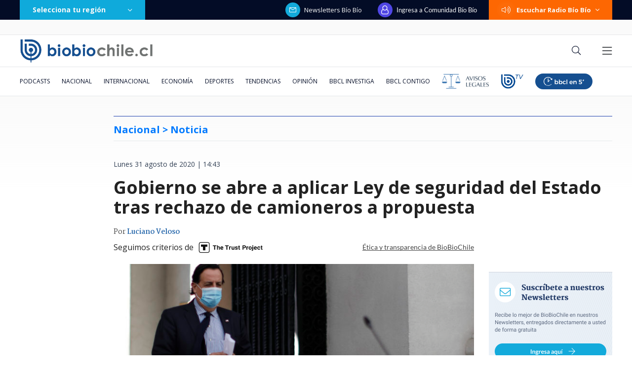

--- FILE ---
content_type: text/html; charset=utf-8
request_url: https://realtime.bbcl.cl/hit/?t=1769013281275&url=https%3A%2F%2Fwww.biobiochile.cl%2Fnoticias%2Fnacional%2Fchile%2F2020%2F08%2F31%2Fgobierno-se-abre-a-aplicar-ley-de-seguridad-del-estado-tras-rechazo-de-camioneros-a-propuesta.shtml&property=01G1KMVDSGMWCR31GWZX0VBJBY&referrer=
body_size: -16
content:
01KFGPH2NGZYRZN1QJ8X6D5XCP.oirN+TnlJBvAHoxSfAOfEJyanXai4epFHDechIn65Zc=

--- FILE ---
content_type: text/html; charset=utf-8
request_url: https://www.google.com/recaptcha/api2/aframe
body_size: 267
content:
<!DOCTYPE HTML><html><head><meta http-equiv="content-type" content="text/html; charset=UTF-8"></head><body><script nonce="87MpJwKIqg88nm56AREixw">/** Anti-fraud and anti-abuse applications only. See google.com/recaptcha */ try{var clients={'sodar':'https://pagead2.googlesyndication.com/pagead/sodar?'};window.addEventListener("message",function(a){try{if(a.source===window.parent){var b=JSON.parse(a.data);var c=clients[b['id']];if(c){var d=document.createElement('img');d.src=c+b['params']+'&rc='+(localStorage.getItem("rc::a")?sessionStorage.getItem("rc::b"):"");window.document.body.appendChild(d);sessionStorage.setItem("rc::e",parseInt(sessionStorage.getItem("rc::e")||0)+1);localStorage.setItem("rc::h",'1769013297570');}}}catch(b){}});window.parent.postMessage("_grecaptcha_ready", "*");}catch(b){}</script></body></html>

--- FILE ---
content_type: application/javascript; charset=utf-8
request_url: https://fundingchoicesmessages.google.com/f/AGSKWxWXwuQcas_aehjp2o_2MOj_l0K2UIOV8oxBQKsgeB7vJ_61lHT5kYqpDlUyim1DlZv1gfro0xux1LheZ1gz_wuceihemdRwrbOTuk1qZDKE2Mn_mLBfAlJq40Xd6gCSxdRQzkBXMixYQZAiNPLW1aGR8gnffTRWdl8w9lRRC_-PpeZJO9z_2wnkI0mB/_/adj.php?=300x250&/topadheader.=300x250//ads/all_
body_size: -1292
content:
window['c112516a-2738-4271-83a0-6024c12cd220'] = true;

--- FILE ---
content_type: application/javascript
request_url: https://www.biobiochile.cl/static/realtime/realtime-nacional.js?t=1769013292576&callback=BBCL_Realtime
body_size: 1186
content:
/*2026-01-21 16:34:06*/ BBCL_Realtime([{"id":6703600,"titulo":"Cat\u00e1strofe anticipada: el \"polvor\u00edn\" de 4 mil hect\u00e1reas en Gran Concepci\u00f3n del que nadie se hizo cargo","url":"https:\/\/www.biobiochile.cl\/especial\/bbcl-investiga\/noticias\/reportajes\/2026\/01\/21\/catastrofe-anticipada-el-polvorin-de-4-mil-hectareas-en-gran-concepcion-del-que-nadie-se-hizo-cargo.shtml","imagen":"2026\/01\/incendio-forestal-advertencias-corma.png","video_rudo_destacado":"","categoria":"nacional","en_vivo":false,"visitas":429},{"id":6705621,"titulo":"\"Lamentamos el desenlace\": Pedro, Juan y Diego y helader\u00eda que us\u00f3 marca Savory ir\u00e1n a quiebra","url":"https:\/\/www.biobiochile.cl\/noticias\/economia\/negocios-y-empresas\/2026\/01\/20\/lamentamos-el-desenlace-pedro-juan-y-diego-y-heladeria-que-uso-marca-savory-iran-a-quiebra.shtml","imagen":"2026\/01\/lamentamos-el-desenlace__-pedro-juan-diego-y-heladeria-que-uso-marca-savory-iran-a-quiebra.jpg","video_rudo_destacado":"","categoria":"nacional","en_vivo":false,"visitas":311},{"id":6706172,"titulo":"Sector minero lanza dardo contra Kast por dejar a ingeniero agr\u00f3nomo a cargo de Ministerio de Miner\u00eda","url":"https:\/\/www.biobiochile.cl\/noticias\/economia\/actualidad-economica\/2026\/01\/21\/sector-minero-lanza-dardo-contra-kast-por-dejar-a-un-agronomo-a-cargo-del-ministerio-de-mineria.shtml","imagen":"2026\/01\/mineria-kast-biministro.jpg","video_rudo_destacado":"","categoria":"nacional","en_vivo":false,"visitas":249},{"id":6705983,"titulo":"Presidente electo Jos\u00e9 Antonio Kast presenta su gabinete: revisa aqu\u00ed el listado de futuros ministros","url":"https:\/\/www.biobiochile.cl\/noticias\/nacional\/chile\/2026\/01\/20\/presidente-electo-jose-antonio-kast-presenta-a-su-gabinete-sigue-aqui-la-transmision-en-vivo.shtml","imagen":"2026\/01\/a-1-por-kast-presenta-a-su-gabinete-ministros.png","video_rudo_destacado":"","categoria":"nacional","en_vivo":false,"visitas":231},{"id":6706154,"titulo":"Megaincendio: Carabineros confirma denuncias por hallazgo de contenedores con bencina en rutas","url":"https:\/\/www.biobiochile.cl\/noticias\/nacional\/region-del-bio-bio\/2026\/01\/21\/megaincendio-carabineros-confirma-denuncias-por-hallazgo-de-contenedores-con-bencina-en-rutas.shtml","imagen":"2026\/01\/megaincendio.png","video_rudo_destacado":"","categoria":"nacional","en_vivo":false,"visitas":186},{"id":6706096,"titulo":"Senado vuelve a dar portazo a normas de \"amarre\" y despacha a tercer tr\u00e1mite reajuste a sector p\u00fablico","url":"https:\/\/www.biobiochile.cl\/noticias\/nacional\/chile\/2026\/01\/21\/senado-vuelve-a-dar-portazo-a-normas-de-amarre-y-despacha-a-tercer-tramite-reajuste-a-sector-publico.shtml","imagen":"2026\/01\/cntxt-a-1-por-senado-rechaza-normas-amarre-y-reajuste-al-sector-publico-pasa-a-tercer-tramite.jpg","video_rudo_destacado":"","categoria":"nacional","en_vivo":false,"visitas":164},{"id":6704387,"titulo":"El FMI llama a \"resistir firmemente\" las amenazas a la independencia de los bancos centrales y la Fed","url":"https:\/\/www.biobiochile.cl\/noticias\/economia\/actualidad-economica\/2026\/01\/19\/el-fmi-llama-a-resistir-firmemente-las-amenazas-a-la-independencia-de-los-bancos-centrales-y-la-fed.shtml","imagen":"2026\/01\/el-fmi-llama-a-_resistir-firmemente_-las-amenazas-a-la-independencia-de-los-bancos-centrales-y-la-fed.jpg","video_rudo_destacado":"","categoria":"nacional","en_vivo":false,"visitas":115},{"id":6706286,"titulo":"OPINI\u00d3N | Canutofobia en el debate pol\u00edtico chileno: como si la fe fuera una inhabilidad civil","url":"https:\/\/www.biobiochile.cl\/noticias\/opinion\/columnas-bbcl\/2026\/01\/21\/canutofobia-en-el-debate-politico-chileno-como-si-la-fe-fuera-una-inhabilidad-civil.shtml","imagen":"2026\/01\/canutofobia-en-el-debate-politico-chileno-como-si-la-fe-fuera-una-inhabilidad-civil.png","video_rudo_destacado":"","categoria":"nacional","en_vivo":false,"visitas":100},{"id":6706443,"titulo":"Kaiser acusa falta de \"fuerza\" del futuro Ejecutivo y tacha de \"inaceptable\" que respalde el reajuste","url":"https:\/\/www.biobiochile.cl\/noticias\/nacional\/chile\/2026\/01\/21\/kaiser-acusa-falta-de-fuerza-del-futuro-ejecutivo-y-tacha-de-inaceptable-que-respalde-el-reajuste.shtml","imagen":"2026\/01\/kaiser-acusa-falta-de-fuerza-del-futuro-ejecutivo-y-tacha-de-inaceptable-que-respalde-el-reajuste-1.png","video_rudo_destacado":"","categoria":"nacional","en_vivo":false,"visitas":88},{"id":6706537,"titulo":"Afiche permite descubrir minimarket que solo vend\u00eda droga en Pudahuel: hasta aceptaban tarjetas","url":"https:\/\/www.biobiochile.cl\/noticias\/nacional\/region-metropolitana\/2026\/01\/21\/afiche-permite-descubrir-minimarket-que-solo-vendia-droga-en-pudahuel-hasta-aceptaban-tarjetas.shtml","imagen":"2026\/01\/hallan-punto-de-venta-de-drogas-en-pudahuel_-rina-y-afiche-con-precios-delataron-el-lugar-ilicito.png","video_rudo_destacado":"","categoria":"nacional","en_vivo":false,"visitas":86}])